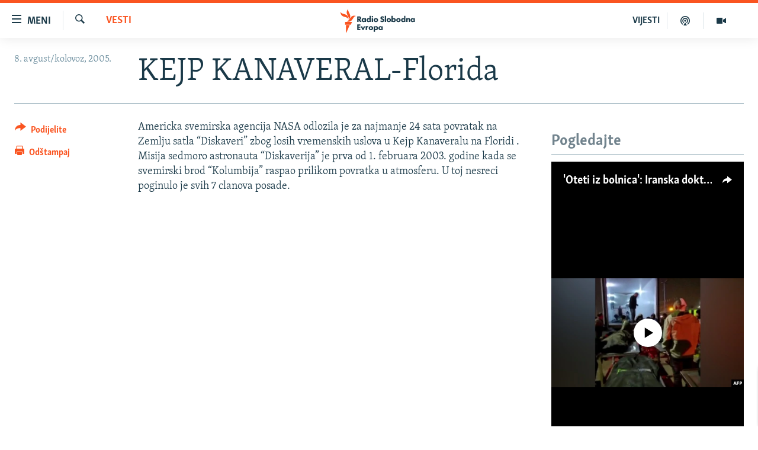

--- FILE ---
content_type: text/html; charset=utf-8
request_url: https://www.slobodnaevropa.org/a/854793.html
body_size: 14114
content:

<!DOCTYPE html>
<html lang="sh" dir="ltr" class="no-js">
<head>
<link href="/Content/responsive/RFE/sh-SH/RFE-sh-SH.css?&amp;av=0.0.0.0&amp;cb=370" rel="stylesheet"/>
<script src="https://tags.slobodnaevropa.org/rferl-pangea/prod/utag.sync.js"></script> <script type='text/javascript' src='https://www.youtube.com/iframe_api' async></script>
<link rel="manifest" href="/manifest.json">
<script type="text/javascript">
//a general 'js' detection, must be on top level in <head>, due to CSS performance
document.documentElement.className = "js";
var cacheBuster = "370";
var appBaseUrl = "/";
var imgEnhancerBreakpoints = [0, 144, 256, 408, 650, 1023, 1597];
var isLoggingEnabled = false;
var isPreviewPage = false;
var isLivePreviewPage = false;
if (!isPreviewPage) {
window.RFE = window.RFE || {};
window.RFE.cacheEnabledByParam = window.location.href.indexOf('nocache=1') === -1;
const url = new URL(window.location.href);
const params = new URLSearchParams(url.search);
// Remove the 'nocache' parameter
params.delete('nocache');
// Update the URL without the 'nocache' parameter
url.search = params.toString();
window.history.replaceState(null, '', url.toString());
} else {
window.addEventListener('load', function() {
const links = window.document.links;
for (let i = 0; i < links.length; i++) {
links[i].href = '#';
links[i].target = '_self';
}
})
}
var pwaEnabled = true;
var swCacheDisabled;
</script>
<meta charset="utf-8" />
<title>KEJP KANAVERAL-Florida</title>
<meta name="description" content="Americka svemirska agencija NASA odlozila je za najmanje 24 sata povratak na Zemlju satla “Diskaveri” zbog losih vremenskih uslova u Kejp Kanaveralu na Floridi" />
<meta name="keywords" content="Vesti" />
<meta name="viewport" content="width=device-width, initial-scale=1.0" />
<meta http-equiv="X-UA-Compatible" content="IE=edge" />
<meta name="robots" content="max-image-preview:large"><meta property="fb:pages" content="196390633882" />
<link href="https://www.slobodnaevropa.org/a/854793.html" rel="canonical" />
<meta name="apple-mobile-web-app-title" content="RSE" />
<meta name="apple-mobile-web-app-status-bar-style" content="black" />
<meta name="apple-itunes-app" content="app-id=475986784, app-argument=//854793.ltr" />
<meta content="KEJP KANAVERAL-Florida" property="og:title" />
<meta content="Americka svemirska agencija NASA odlozila je za najmanje 24 sata povratak na Zemlju satla “Diskaveri” zbog losih vremenskih uslova u Kejp Kanaveralu na Floridi" property="og:description" />
<meta content="article" property="og:type" />
<meta content="https://www.slobodnaevropa.org/a/854793.html" property="og:url" />
<meta content="Radio Slobodna Evropa" property="og:site_name" />
<meta content="https://www.facebook.com/RSE.Balkan" property="article:publisher" />
<meta content="https://www.slobodnaevropa.org/Content/responsive/RFE/sh-SH/img/top_logo_news.png" property="og:image" />
<meta content="1200" property="og:image:width" />
<meta content="675" property="og:image:height" />
<meta content="logotip stranice" property="og:image:alt" />
<meta content="821983274600050" property="fb:app_id" />
<meta content="summary_large_image" name="twitter:card" />
<meta content="@RSE_Balkan" name="twitter:site" />
<meta content="https://www.slobodnaevropa.org/Content/responsive/RFE/sh-SH/img/top_logo_news.png" name="twitter:image" />
<meta content="KEJP KANAVERAL-Florida" name="twitter:title" />
<meta content="Americka svemirska agencija NASA odlozila je za najmanje 24 sata povratak na Zemlju satla “Diskaveri” zbog losih vremenskih uslova u Kejp Kanaveralu na Floridi" name="twitter:description" />
<link rel="amphtml" href="https://www.slobodnaevropa.org/amp/854793.html" />
<script type="application/ld+json">{"articleSection":"Vesti","isAccessibleForFree":true,"headline":"KEJP KANAVERAL-Florida","inLanguage":"sh-SH","keywords":"Vesti","author":{"@type":"Person","name":"Radio Slobodna Evropa"},"datePublished":"2005-08-08 17:03:39Z","dateModified":"2007-12-13 11:36:20Z","publisher":{"logo":{"width":512,"height":220,"@type":"ImageObject","url":"https://www.slobodnaevropa.org/Content/responsive/RFE/sh-SH/img/logo.png"},"@type":"NewsMediaOrganization","url":"https://www.slobodnaevropa.org","sameAs":["https://facebook.com/pages/Slobodna-Evropa-Balkanski-Servis/196390633882?_rdr","https://twitter.com/RSE_Balkan","https://www.youtube.com/user/RadioSlobodnaEvropa","https://www.instagram.com/radioslobodnaevropa/"],"name":"Radio Slobodna Evropa","alternateName":""},"@context":"https://schema.org","@type":"NewsArticle","mainEntityOfPage":"https://www.slobodnaevropa.org/a/854793.html","url":"https://www.slobodnaevropa.org/a/854793.html","description":"Americka svemirska agencija NASA odlozila je za najmanje 24 sata povratak na Zemlju satla “Diskaveri” zbog losih vremenskih uslova u Kejp Kanaveralu na Floridi","image":{"width":1080,"height":608,"@type":"ImageObject","url":"https://gdb.rferl.org/00000000-0000-0000-0000-000000000000_w1080_h608.gif"},"name":"KEJP KANAVERAL-Florida"}</script>
<script src="/Scripts/responsive/infographics.b?v=dVbZ-Cza7s4UoO3BqYSZdbxQZVF4BOLP5EfYDs4kqEo1&amp;av=0.0.0.0&amp;cb=370"></script>
<script src="/Scripts/responsive/loader.b?v=Q26XNwrL6vJYKjqFQRDnx01Lk2pi1mRsuLEaVKMsvpA1&amp;av=0.0.0.0&amp;cb=370"></script>
<link rel="icon" type="image/svg+xml" href="/Content/responsive/RFE/img/webApp/favicon.svg" />
<link rel="alternate icon" href="/Content/responsive/RFE/img/webApp/favicon.ico" />
<link rel="mask-icon" color="#ea6903" href="/Content/responsive/RFE/img/webApp/favicon_safari.svg" />
<link rel="apple-touch-icon" sizes="152x152" href="/Content/responsive/RFE/img/webApp/ico-152x152.png" />
<link rel="apple-touch-icon" sizes="144x144" href="/Content/responsive/RFE/img/webApp/ico-144x144.png" />
<link rel="apple-touch-icon" sizes="114x114" href="/Content/responsive/RFE/img/webApp/ico-114x114.png" />
<link rel="apple-touch-icon" sizes="72x72" href="/Content/responsive/RFE/img/webApp/ico-72x72.png" />
<link rel="apple-touch-icon-precomposed" href="/Content/responsive/RFE/img/webApp/ico-57x57.png" />
<link rel="icon" sizes="192x192" href="/Content/responsive/RFE/img/webApp/ico-192x192.png" />
<link rel="icon" sizes="128x128" href="/Content/responsive/RFE/img/webApp/ico-128x128.png" />
<meta name="msapplication-TileColor" content="#ffffff" />
<meta name="msapplication-TileImage" content="/Content/responsive/RFE/img/webApp/ico-144x144.png" />
<link rel="preload" href="/Content/responsive/fonts/Skolar-Lt_Latin_v2.woff" type="font/woff" as="font" crossorigin="anonymous" />
<link rel="alternate" type="application/rss+xml" title="RFE/RL - Top Stories [RSS]" href="/api/" />
<link rel="sitemap" type="application/rss+xml" href="/sitemap.xml" />
</head>
<body class=" nav-no-loaded cc_theme pg-article print-lay-article js-category-to-nav nojs-images ">
<script type="text/javascript" >
var analyticsData = {url:"https://www.slobodnaevropa.org/a/854793.html",property_id:"430",article_uid:"854793",page_title:"KEJP KANAVERAL-Florida",page_type:"article",content_type:"article",subcontent_type:"article",last_modified:"2007-12-13 11:36:20Z",pub_datetime:"2005-08-08 17:03:39Z",pub_year:"2005",pub_month:"08",pub_day:"08",pub_hour:"17",pub_weekday:"Monday",section:"vesti",english_section:"news",byline:"",categories:"news",domain:"www.slobodnaevropa.org",language:"Serbo-Croatian",language_service:"RFERL Balkans Regional",platform:"web",copied:"no",copied_article:"",copied_title:"",runs_js:"Yes",cms_release:"8.44.0.0.370",enviro_type:"prod",slug:"",entity:"RFE",short_language_service:"SER",platform_short:"W",page_name:"KEJP KANAVERAL-Florida"};
</script>
<noscript><iframe src="https://www.googletagmanager.com/ns.html?id=GTM-WXZBPZ" height="0" width="0" style="display:none;visibility:hidden"></iframe></noscript><script type="text/javascript" data-cookiecategory="analytics">
var gtmEventObject = Object.assign({}, analyticsData, {event: 'page_meta_ready'});window.dataLayer = window.dataLayer || [];window.dataLayer.push(gtmEventObject);
if (top.location === self.location) { //if not inside of an IFrame
var renderGtm = "true";
if (renderGtm === "true") {
(function(w,d,s,l,i){w[l]=w[l]||[];w[l].push({'gtm.start':new Date().getTime(),event:'gtm.js'});var f=d.getElementsByTagName(s)[0],j=d.createElement(s),dl=l!='dataLayer'?'&l='+l:'';j.async=true;j.src='//www.googletagmanager.com/gtm.js?id='+i+dl;f.parentNode.insertBefore(j,f);})(window,document,'script','dataLayer','GTM-WXZBPZ');
}
}
</script>
<!--Analytics tag js version start-->
<script type="text/javascript" data-cookiecategory="analytics">
var utag_data = Object.assign({}, analyticsData, {});
if(typeof(TealiumTagFrom)==='function' && typeof(TealiumTagSearchKeyword)==='function') {
var utag_from=TealiumTagFrom();var utag_searchKeyword=TealiumTagSearchKeyword();
if(utag_searchKeyword!=null && utag_searchKeyword!=='' && utag_data["search_keyword"]==null) utag_data["search_keyword"]=utag_searchKeyword;if(utag_from!=null && utag_from!=='') utag_data["from"]=TealiumTagFrom();}
if(window.top!== window.self&&utag_data.page_type==="snippet"){utag_data.page_type = 'iframe';}
try{if(window.top!==window.self&&window.self.location.hostname===window.top.location.hostname){utag_data.platform = 'self-embed';utag_data.platform_short = 'se';}}catch(e){if(window.top!==window.self&&window.self.location.search.includes("platformType=self-embed")){utag_data.platform = 'cross-promo';utag_data.platform_short = 'cp';}}
(function(a,b,c,d){ a="https://tags.slobodnaevropa.org/rferl-pangea/prod/utag.js"; b=document;c="script";d=b.createElement(c);d.src=a;d.type="text/java"+c;d.async=true; a=b.getElementsByTagName(c)[0];a.parentNode.insertBefore(d,a); })();
</script>
<!--Analytics tag js version end-->
<!-- Analytics tag management NoScript -->
<noscript>
<img style="position: absolute; border: none;" src="https://ssc.slobodnaevropa.org/b/ss/bbgprod,bbgentityrferl/1/G.4--NS/1943341259?pageName=rfe%3aser%3aw%3aarticle%3akejp%20kanaveral-florida&amp;c6=kejp%20kanaveral-florida&amp;v36=8.44.0.0.370&amp;v6=D=c6&amp;g=https%3a%2f%2fwww.slobodnaevropa.org%2fa%2f854793.html&amp;c1=D=g&amp;v1=D=g&amp;events=event1,event52&amp;c16=rferl%20balkans%20regional&amp;v16=D=c16&amp;c5=news&amp;v5=D=c5&amp;ch=vesti&amp;c15=serbo-croatian&amp;v15=D=c15&amp;c4=article&amp;v4=D=c4&amp;c14=854793&amp;v14=D=c14&amp;v20=no&amp;c17=web&amp;v17=D=c17&amp;mcorgid=518abc7455e462b97f000101%40adobeorg&amp;server=www.slobodnaevropa.org&amp;pageType=D=c4&amp;ns=bbg&amp;v29=D=server&amp;v25=rfe&amp;v30=430&amp;v105=D=User-Agent " alt="analytics" width="1" height="1" /></noscript>
<!-- End of Analytics tag management NoScript -->
<!--*** Accessibility links - For ScreenReaders only ***-->
<section>
<div class="sr-only">
<h2>Dostupni linkovi</h2>
<ul>
<li><a href="#content" data-disable-smooth-scroll="1">Pređite na glavni sadržaj</a></li>
<li><a href="#navigation" data-disable-smooth-scroll="1">Pređite na glavnu navigaciju</a></li>
<li><a href="#txtHeaderSearch" data-disable-smooth-scroll="1">Pređite na pretragu</a></li>
</ul>
</div>
</section>
<div dir="ltr">
<div id="page">
<aside>
<div class="c-lightbox overlay-modal">
<div class="c-lightbox__intro">
<h2 class="c-lightbox__intro-title"></h2>
<button class="btn btn--rounded c-lightbox__btn c-lightbox__intro-next" title="Naredni">
<span class="ico ico--rounded ico-chevron-forward"></span>
<span class="sr-only">Naredni</span>
</button>
</div>
<div class="c-lightbox__nav">
<button class="btn btn--rounded c-lightbox__btn c-lightbox__btn--close" title="Zatvorite">
<span class="ico ico--rounded ico-close"></span>
<span class="sr-only">Zatvorite</span>
</button>
<button class="btn btn--rounded c-lightbox__btn c-lightbox__btn--prev" title="Prethodni">
<span class="ico ico--rounded ico-chevron-backward"></span>
<span class="sr-only">Prethodni</span>
</button>
<button class="btn btn--rounded c-lightbox__btn c-lightbox__btn--next" title="Naredni">
<span class="ico ico--rounded ico-chevron-forward"></span>
<span class="sr-only">Naredni</span>
</button>
</div>
<div class="c-lightbox__content-wrap">
<figure class="c-lightbox__content">
<span class="c-spinner c-spinner--lightbox">
<img src="/Content/responsive/img/player-spinner.png"
alt="molimo pričekajte"
title="molimo pričekajte" />
</span>
<div class="c-lightbox__img">
<div class="thumb">
<img src="" alt="" />
</div>
</div>
<figcaption>
<div class="c-lightbox__info c-lightbox__info--foot">
<span class="c-lightbox__counter"></span>
<span class="caption c-lightbox__caption"></span>
</div>
</figcaption>
</figure>
</div>
<div class="hidden">
<div class="content-advisory__box content-advisory__box--lightbox">
<span class="content-advisory__box-text">Ova slika sadrži osjetljivi sadržaj koji neki ljudi mogu smatrati uvredljivim ili uznemiravajućim.</span>
<button class="btn btn--transparent content-advisory__box-btn m-t-md" value="text" type="button">
<span class="btn__text">
Kliknite za otkrivanje
</span>
</button>
</div>
</div>
</div>
<div class="print-dialogue">
<div class="container">
<h3 class="print-dialogue__title section-head">Opcije štampanja:</h3>
<div class="print-dialogue__opts">
<ul class="print-dialogue__opt-group">
<li class="form__group form__group--checkbox">
<input class="form__check " id="checkboxImages" name="checkboxImages" type="checkbox" checked="checked" />
<label for="checkboxImages" class="form__label m-t-md">Slike</label>
</li>
<li class="form__group form__group--checkbox">
<input class="form__check " id="checkboxMultimedia" name="checkboxMultimedia" type="checkbox" checked="checked" />
<label for="checkboxMultimedia" class="form__label m-t-md">Multimedija</label>
</li>
</ul>
<ul class="print-dialogue__opt-group">
<li class="form__group form__group--checkbox">
<input class="form__check " id="checkboxEmbedded" name="checkboxEmbedded" type="checkbox" checked="checked" />
<label for="checkboxEmbedded" class="form__label m-t-md">Ugrađeni sadržaj</label>
</li>
<li class="hidden">
<input class="form__check " id="checkboxComments" name="checkboxComments" type="checkbox" />
<label for="checkboxComments" class="form__label m-t-md">Komentari</label>
</li>
</ul>
</div>
<div class="print-dialogue__buttons">
<button class="btn btn--secondary close-button" type="button" title="Poništi">
<span class="btn__text ">Poništi</span>
</button>
<button class="btn btn-cust-print m-l-sm" type="button" title="Odštampaj">
<span class="btn__text ">Odštampaj</span>
</button>
</div>
</div>
</div>
<div class="ctc-message pos-fix">
<div class="ctc-message__inner">Link has been copied to clipboard</div>
</div>
</aside>
<div class="hdr-20 hdr-20--big">
<div class="hdr-20__inner">
<div class="hdr-20__max pos-rel">
<div class="hdr-20__side hdr-20__side--primary d-flex">
<label data-for="main-menu-ctrl" data-switcher-trigger="true" data-switch-target="main-menu-ctrl" class="burger hdr-trigger pos-rel trans-trigger" data-trans-evt="click" data-trans-id="menu">
<span class="ico ico-close hdr-trigger__ico hdr-trigger__ico--close burger__ico burger__ico--close"></span>
<span class="ico ico-menu hdr-trigger__ico hdr-trigger__ico--open burger__ico burger__ico--open"></span>
<span class="burger__label">Meni</span>
</label>
<div class="menu-pnl pos-fix trans-target" data-switch-target="main-menu-ctrl" data-trans-id="menu">
<div class="menu-pnl__inner">
<nav class="main-nav menu-pnl__item menu-pnl__item--first">
<ul class="main-nav__list accordeon" data-analytics-tales="false" data-promo-name="link" data-location-name="nav,secnav">
<li class="main-nav__item">
<a class="main-nav__item-name main-nav__item-name--link" href="https://www.slobodnaevropa.org/vijesti-vesti" title="Vijesti" >Vijesti</a>
</li>
<li class="main-nav__item">
<a class="main-nav__item-name main-nav__item-name--link" href="/bosna-hercegovina-bih-vijesti" title="Bosna i Hercegovina" data-item-name="bosnia-herzegovina-radio-slobodna-evropa" >Bosna i Hercegovina</a>
</li>
<li class="main-nav__item">
<a class="main-nav__item-name main-nav__item-name--link" href="/srbija" title="Srbija" data-item-name="serbia-rse" >Srbija</a>
</li>
<li class="main-nav__item">
<a class="main-nav__item-name main-nav__item-name--link" href="/kosovo" title="Kosovo" data-item-name="sekcija-kosovo" >Kosovo</a>
</li>
<li class="main-nav__item">
<a class="main-nav__item-name main-nav__item-name--link" href="/sjeverna-makedonija" title="Sjeverna Makedonija" data-item-name="north-macedonia" >Sjeverna Makedonija</a>
</li>
<li class="main-nav__item">
<a class="main-nav__item-name main-nav__item-name--link" href="/crna-gora" title="Crna Gora" data-item-name="montenegro" >Crna Gora</a>
</li>
<li class="main-nav__item accordeon__item" data-switch-target="menu-item-3058">
<label class="main-nav__item-name main-nav__item-name--label accordeon__control-label" data-switcher-trigger="true" data-for="menu-item-3058">
Vizuelno
<span class="ico ico-chevron-down main-nav__chev"></span>
</label>
<div class="main-nav__sub-list">
<a class="main-nav__item-name main-nav__item-name--link main-nav__item-name--sub" href="/video" title="Video" data-item-name="video" >Video</a>
<a class="main-nav__item-name main-nav__item-name--link main-nav__item-name--sub" href="/fotogalerije" title="Fotogalerije" data-item-name="photo-galleries" >Fotogalerije</a>
<a class="main-nav__item-name main-nav__item-name--link main-nav__item-name--sub" href="/infografike-multimedija" title="Infografike" data-item-name="infographics" >Infografike</a>
</div>
</li>
<li class="main-nav__item">
<a class="main-nav__item-name main-nav__item-name--link" href="/podkasti" title="Podcasti" data-item-name="podcasts" >Podcasti</a>
</li>
<li class="main-nav__item">
<a class="main-nav__item-name main-nav__item-name--link" href="/z/22613" title="Rat u Ukrajini" data-item-name="ukraine-war" >Rat u Ukrajini</a>
</li>
<li class="main-nav__item">
<a class="main-nav__item-name main-nav__item-name--link" href="https://www.slobodnaevropa.org/kinanabalkanu" title="Kina na Balkanu" >Kina na Balkanu</a>
</li>
<li class="main-nav__item">
<a class="main-nav__item-name main-nav__item-name--link" href="/rse-svijet-svet" title="RSE priče iz svijeta" data-item-name="From RFE world" >RSE priče iz svijeta</a>
</li>
<li class="main-nav__item">
<a class="main-nav__item-name main-nav__item-name--link" href="/ispricaj-mi" title="Ispričaj mi" data-item-name="talk to me in bosnian " >Ispričaj mi</a>
</li>
<li class="main-nav__item">
<a class="main-nav__item-name main-nav__item-name--link" href="/dnevnoRSE" title="Dnevno@RSE" data-item-name="daily-rfe" >Dnevno@RSE</a>
</li>
<li class="main-nav__item accordeon__item" data-switch-target="menu-item-2940">
<label class="main-nav__item-name main-nav__item-name--label accordeon__control-label" data-switcher-trigger="true" data-for="menu-item-2940">
Specijali RSE
<span class="ico ico-chevron-down main-nav__chev"></span>
</label>
<div class="main-nav__sub-list">
<a class="main-nav__item-name main-nav__item-name--link main-nav__item-name--sub" href="/p/9891.html" title="Novinari RSE u zatvoru" data-item-name="rfe-journalists-prisoned" >Novinari RSE u zatvoru</a>
<a class="main-nav__item-name main-nav__item-name--link main-nav__item-name--sub" href="/z/20074" title="Post Scriptum" data-item-name="post-scriptum" >Post Scriptum</a>
<a class="main-nav__item-name main-nav__item-name--link main-nav__item-name--sub" href="https://www.slobodnaevropa.org/p/7633.html" title="Genocid u Srebrenici" target="_blank" rel="noopener">Genocid u Srebrenici</a>
<a class="main-nav__item-name main-nav__item-name--link main-nav__item-name--sub" href="/z/22503" title="Više od naslova" data-item-name="behind-the-headlines" >Više od naslova</a>
<a class="main-nav__item-name main-nav__item-name--link main-nav__item-name--sub" href="https://www.slobodnaevropa.org/a/mjesto-za-sjecanje-covid-balkan/31283890.html" title="Mjesto za sjećanje" >Mjesto za sjećanje</a>
<a class="main-nav__item-name main-nav__item-name--link main-nav__item-name--sub" href="/p/8294.html" title="Moja Evropa" data-item-name="my-europe-" >Moja Evropa</a>
<a class="main-nav__item-name main-nav__item-name--link main-nav__item-name--sub" href="/p/8619.html" title="Tri decenije od rata u BiH" data-item-name="bosnia-30-years-later" >Tri decenije od rata u BiH</a>
<a class="main-nav__item-name main-nav__item-name--link main-nav__item-name--sub" href="https://www.slobodnaevropa.org/a/29029986.html?utm_source=South-Slavic&amp;utm_medium=banner&amp;utm_campaign=Dianina-Lista-1c-(GR-972)#chapter-0" title="Jasenovac, sjećanje s rizikom" target="_blank" rel="noopener">Jasenovac, sjećanje s rizikom</a>
<a class="main-nav__item-name main-nav__item-name--link main-nav__item-name--sub" href="https://www.slobodnaevropa.org/a/dejtonski-sporazum-bih/30284282.html" title="Sve karte Dejtona" target="_blank" rel="noopener">Sve karte Dejtona</a>
<a class="main-nav__item-name main-nav__item-name--link main-nav__item-name--sub" href="https://www.slobodnaevropa.org/p/6865.html?utm_source=South-Slavic&amp;utm_medium=banner&amp;utm_campaign=100-years-of-Yugoslavia-1c" title="Nastanak i raspad Jugoslavije" target="_blank" rel="noopener">Nastanak i raspad Jugoslavije</a>
</div>
</li>
</ul>
</nav>
<div class="menu-pnl__item menu-pnl__item--social">
<h5 class="menu-pnl__sub-head">Pratite nas</h5>
<a href="https://facebook.com/pages/Slobodna-Evropa-Balkanski-Servis/196390633882?_rdr" title="Pratite nas na Facebooku" data-analytics-text="follow_on_facebook" class="btn btn--rounded btn--social-inverted menu-pnl__btn js-social-btn btn-facebook" target="_blank" rel="noopener">
<span class="ico ico-facebook-alt ico--rounded"></span>
</a>
<a href="https://twitter.com/RSE_Balkan" title="Pratite nas na Twitteru" data-analytics-text="follow_on_twitter" class="btn btn--rounded btn--social-inverted menu-pnl__btn js-social-btn btn-twitter" target="_blank" rel="noopener">
<span class="ico ico-twitter ico--rounded"></span>
</a>
<a href="https://www.youtube.com/user/RadioSlobodnaEvropa" title="Pratite nas na YouTubeu" data-analytics-text="follow_on_youtube" class="btn btn--rounded btn--social-inverted menu-pnl__btn js-social-btn btn-youtube" target="_blank" rel="noopener">
<span class="ico ico-youtube ico--rounded"></span>
</a>
<a href="https://www.instagram.com/radioslobodnaevropa/" title="Pratite nas na Instagramu" data-analytics-text="follow_on_instagram" class="btn btn--rounded btn--social-inverted menu-pnl__btn js-social-btn btn-instagram" target="_blank" rel="noopener">
<span class="ico ico-instagram ico--rounded"></span>
</a>
</div>
<div class="menu-pnl__item">
<a href="/navigation/allsites" class="menu-pnl__item-link">
<span class="ico ico-languages "></span>
Sve RFE/RL stranice
</a>
</div>
</div>
</div>
<label data-for="top-search-ctrl" data-switcher-trigger="true" data-switch-target="top-search-ctrl" class="top-srch-trigger hdr-trigger">
<span class="ico ico-close hdr-trigger__ico hdr-trigger__ico--close top-srch-trigger__ico top-srch-trigger__ico--close"></span>
<span class="ico ico-search hdr-trigger__ico hdr-trigger__ico--open top-srch-trigger__ico top-srch-trigger__ico--open"></span>
</label>
<div class="srch-top srch-top--in-header" data-switch-target="top-search-ctrl">
<div class="container">
<form action="/s" class="srch-top__form srch-top__form--in-header" id="form-topSearchHeader" method="get" role="search"><label for="txtHeaderSearch" class="sr-only">Pretraživač</label>
<input type="text" id="txtHeaderSearch" name="k" placeholder="pretražite tekst..." accesskey="s" value="" class="srch-top__input analyticstag-event" onkeydown="if (event.keyCode === 13) { FireAnalyticsTagEventOnSearch('search', $dom.get('#txtHeaderSearch')[0].value) }" />
<button title="Pretraživač" type="submit" class="btn btn--top-srch analyticstag-event" onclick="FireAnalyticsTagEventOnSearch('search', $dom.get('#txtHeaderSearch')[0].value) ">
<span class="ico ico-search"></span>
</button></form>
</div>
</div>
<a href="/" class="main-logo-link">
<img src="/Content/responsive/RFE/sh-SH/img/logo-compact.svg" class="main-logo main-logo--comp" alt="logotip stranice">
<img src="/Content/responsive/RFE/sh-SH/img/logo.svg" class="main-logo main-logo--big" alt="logotip stranice">
</a>
</div>
<div class="hdr-20__side hdr-20__side--secondary d-flex">
<a href="/video" title="Video" class="hdr-20__secondary-item" data-item-name="video">
<span class="ico ico-video hdr-20__secondary-icon"></span>
</a>
<a href="/podkasti" title="Podcast" class="hdr-20__secondary-item" data-item-name="podcast">
<span class="ico ico-podcast hdr-20__secondary-icon"></span>
</a>
<a href="/z/500" title="VIJESTI" class="hdr-20__secondary-item hdr-20__secondary-item--lang" data-item-name="satellite">
VIJESTI
</a>
<a href="/s" title="Pretraživač" class="hdr-20__secondary-item hdr-20__secondary-item--search" data-item-name="search">
<span class="ico ico-search hdr-20__secondary-icon hdr-20__secondary-icon--search"></span>
</a>
<div class="srch-bottom">
<form action="/s" class="srch-bottom__form d-flex" id="form-bottomSearch" method="get" role="search"><label for="txtSearch" class="sr-only">Pretraživač</label>
<input type="search" id="txtSearch" name="k" placeholder="pretražite tekst..." accesskey="s" value="" class="srch-bottom__input analyticstag-event" onkeydown="if (event.keyCode === 13) { FireAnalyticsTagEventOnSearch('search', $dom.get('#txtSearch')[0].value) }" />
<button title="Pretraživač" type="submit" class="btn btn--bottom-srch analyticstag-event" onclick="FireAnalyticsTagEventOnSearch('search', $dom.get('#txtSearch')[0].value) ">
<span class="ico ico-search"></span>
</button></form>
</div>
</div>
<img src="/Content/responsive/RFE/sh-SH/img/logo-print.gif" class="logo-print" alt="logotip stranice">
<img src="/Content/responsive/RFE/sh-SH/img/logo-print_color.png" class="logo-print logo-print--color" alt="logotip stranice">
</div>
</div>
</div>
<script>
if (document.body.className.indexOf('pg-home') > -1) {
var nav2In = document.querySelector('.hdr-20__inner');
var nav2Sec = document.querySelector('.hdr-20__side--secondary');
var secStyle = window.getComputedStyle(nav2Sec);
if (nav2In && window.pageYOffset < 150 && secStyle['position'] !== 'fixed') {
nav2In.classList.add('hdr-20__inner--big')
}
}
</script>
<div class="c-hlights c-hlights--breaking c-hlights--no-item" data-hlight-display="mobile,desktop">
<div class="c-hlights__wrap container p-0">
<div class="c-hlights__nav">
<a role="button" href="#" title="Prethodni">
<span class="ico ico-chevron-backward m-0"></span>
<span class="sr-only">Prethodni</span>
</a>
<a role="button" href="#" title="Naredni">
<span class="ico ico-chevron-forward m-0"></span>
<span class="sr-only">Naredni</span>
</a>
</div>
<span class="c-hlights__label">
<span class="">Vanredno</span>
<span class="switcher-trigger">
<label data-for="more-less-1" data-switcher-trigger="true" class="switcher-trigger__label switcher-trigger__label--more p-b-0" title="Više sadržaja">
<span class="ico ico-chevron-down"></span>
</label>
<label data-for="more-less-1" data-switcher-trigger="true" class="switcher-trigger__label switcher-trigger__label--less p-b-0" title="Prikaži manje">
<span class="ico ico-chevron-up"></span>
</label>
</span>
</span>
<ul class="c-hlights__items switcher-target" data-switch-target="more-less-1">
</ul>
</div>
</div> <div id="content">
<main class="container">
<div class="hdr-container">
<div class="row">
<div class="col-category col-xs-12 col-md-2 pull-left"> <div class="category js-category">
<a class="" href="/z/500">Vesti</a> </div>
</div><div class="col-title col-xs-12 col-md-10 pull-right"> <h1 class="title pg-title">
KEJP KANAVERAL-Florida
</h1>
</div><div class="col-publishing-details col-xs-12 col-sm-12 col-md-2 pull-left"> <div class="publishing-details ">
<div class="published">
<span class="date" >
<time pubdate="pubdate" datetime="2005-08-08T19:03:39+01:00">
8. avgust/kolovoz, 2005.
</time>
</span>
</div>
</div>
</div><div class="col-lg-12 separator"> <div class="separator">
<hr class="title-line" />
</div>
</div>
</div>
</div>
<div class="body-container">
<div class="row">
<div class="col-xs-12 col-md-2 pull-left article-share">
<div class="share--box">
<div class="sticky-share-container" style="display:none">
<div class="container">
<a href="https://www.slobodnaevropa.org" id="logo-sticky-share">&nbsp;</a>
<div class="pg-title pg-title--sticky-share">
KEJP KANAVERAL-Florida
</div>
<div class="sticked-nav-actions">
<!--This part is for sticky navigation display-->
<p class="buttons link-content-sharing p-0 ">
<button class="btn btn--link btn-content-sharing p-t-0 " id="btnContentSharing" value="text" role="Button" type="" title="Uključi više opcije dijeljenja">
<span class="ico ico-share ico--l"></span>
<span class="btn__text ">
Podijelite
</span>
</button>
</p>
<aside class="content-sharing js-content-sharing js-content-sharing--apply-sticky content-sharing--sticky"
role="complementary"
data-share-url="https://www.slobodnaevropa.org/a/854793.html" data-share-title="KEJP KANAVERAL-Florida" data-share-text="Americka svemirska agencija NASA odlozila je za najmanje 24 sata povratak na Zemlju satla “Diskaveri” zbog losih vremenskih uslova u Kejp Kanaveralu na Floridi">
<div class="content-sharing__popover">
<h6 class="content-sharing__title">Podijelite</h6>
<button href="#close" id="btnCloseSharing" class="btn btn--text-like content-sharing__close-btn">
<span class="ico ico-close ico--l"></span>
</button>
<ul class="content-sharing__list">
<li class="content-sharing__item">
<div class="ctc ">
<input type="text" class="ctc__input" readonly="readonly">
<a href="" js-href="https://www.slobodnaevropa.org/a/854793.html" class="content-sharing__link ctc__button">
<span class="ico ico-copy-link ico--rounded ico--s"></span>
<span class="content-sharing__link-text">Kopiraj link</span>
</a>
</div>
</li>
<li class="content-sharing__item">
<a href="https://facebook.com/sharer.php?u=https%3a%2f%2fwww.slobodnaevropa.org%2fa%2f854793.html"
data-analytics-text="share_on_facebook"
title="Facebook" target="_blank"
class="content-sharing__link js-social-btn">
<span class="ico ico-facebook ico--rounded ico--s"></span>
<span class="content-sharing__link-text">Facebook</span>
</a>
</li>
<li class="content-sharing__item visible-xs-inline-block visible-sm-inline-block">
<a href="viber://forward?text=https%3a%2f%2fwww.slobodnaevropa.org%2fa%2f854793.html"
data-analytics-text="share_on_viber"
title="Viber" target="_blank"
class="content-sharing__link js-social-btn">
<span class="ico ico-viber ico--rounded ico--s"></span>
<span class="content-sharing__link-text">Viber</span>
</a>
</li>
<li class="content-sharing__item">
<a href="https://twitter.com/share?url=https%3a%2f%2fwww.slobodnaevropa.org%2fa%2f854793.html&amp;text=KEJP+KANAVERAL-Florida"
data-analytics-text="share_on_twitter"
title="X (Twitter)" target="_blank"
class="content-sharing__link js-social-btn">
<span class="ico ico-twitter ico--rounded ico--s"></span>
<span class="content-sharing__link-text">X (Twitter)</span>
</a>
</li>
<li class="content-sharing__item">
<a href="mailto:?body=https%3a%2f%2fwww.slobodnaevropa.org%2fa%2f854793.html&amp;subject=KEJP KANAVERAL-Florida"
title="Email"
class="content-sharing__link ">
<span class="ico ico-email ico--rounded ico--s"></span>
<span class="content-sharing__link-text">Email</span>
</a>
</li>
</ul>
</div>
</aside>
</div>
</div>
</div>
<div class="links">
<p class="buttons link-content-sharing p-0 ">
<button class="btn btn--link btn-content-sharing p-t-0 " id="btnContentSharing" value="text" role="Button" type="" title="Uključi više opcije dijeljenja">
<span class="ico ico-share ico--l"></span>
<span class="btn__text ">
Podijelite
</span>
</button>
</p>
<aside class="content-sharing js-content-sharing " role="complementary"
data-share-url="https://www.slobodnaevropa.org/a/854793.html" data-share-title="KEJP KANAVERAL-Florida" data-share-text="Americka svemirska agencija NASA odlozila je za najmanje 24 sata povratak na Zemlju satla “Diskaveri” zbog losih vremenskih uslova u Kejp Kanaveralu na Floridi">
<div class="content-sharing__popover">
<h6 class="content-sharing__title">Podijelite</h6>
<button href="#close" id="btnCloseSharing" class="btn btn--text-like content-sharing__close-btn">
<span class="ico ico-close ico--l"></span>
</button>
<ul class="content-sharing__list">
<li class="content-sharing__item">
<div class="ctc ">
<input type="text" class="ctc__input" readonly="readonly">
<a href="" js-href="https://www.slobodnaevropa.org/a/854793.html" class="content-sharing__link ctc__button">
<span class="ico ico-copy-link ico--rounded ico--l"></span>
<span class="content-sharing__link-text">Kopiraj link</span>
</a>
</div>
</li>
<li class="content-sharing__item">
<a href="https://facebook.com/sharer.php?u=https%3a%2f%2fwww.slobodnaevropa.org%2fa%2f854793.html"
data-analytics-text="share_on_facebook"
title="Facebook" target="_blank"
class="content-sharing__link js-social-btn">
<span class="ico ico-facebook ico--rounded ico--l"></span>
<span class="content-sharing__link-text">Facebook</span>
</a>
</li>
<li class="content-sharing__item visible-xs-inline-block visible-sm-inline-block">
<a href="viber://forward?text=https%3a%2f%2fwww.slobodnaevropa.org%2fa%2f854793.html"
data-analytics-text="share_on_viber"
title="Viber" target="_blank"
class="content-sharing__link js-social-btn">
<span class="ico ico-viber ico--rounded ico--l"></span>
<span class="content-sharing__link-text">Viber</span>
</a>
</li>
<li class="content-sharing__item">
<a href="https://twitter.com/share?url=https%3a%2f%2fwww.slobodnaevropa.org%2fa%2f854793.html&amp;text=KEJP+KANAVERAL-Florida"
data-analytics-text="share_on_twitter"
title="X (Twitter)" target="_blank"
class="content-sharing__link js-social-btn">
<span class="ico ico-twitter ico--rounded ico--l"></span>
<span class="content-sharing__link-text">X (Twitter)</span>
</a>
</li>
<li class="content-sharing__item">
<a href="mailto:?body=https%3a%2f%2fwww.slobodnaevropa.org%2fa%2f854793.html&amp;subject=KEJP KANAVERAL-Florida"
title="Email"
class="content-sharing__link ">
<span class="ico ico-email ico--rounded ico--l"></span>
<span class="content-sharing__link-text">Email</span>
</a>
</li>
</ul>
</div>
</aside>
<p class="link-print visible-md visible-lg buttons p-0">
<button class="btn btn--link btn-print p-t-0" onclick="if (typeof FireAnalyticsTagEvent === 'function') {FireAnalyticsTagEvent({ on_page_event: 'print_story' });}return false" title="(CTRL+P)">
<span class="ico ico-print"></span>
<span class="btn__text">Odštampaj</span>
</button>
</p>
</div>
</div>
</div>
<div class="col-xs-12 col-sm-12 col-md-10 col-lg-10 pull-right">
<div class="row">
<div class="col-xs-12 col-sm-12 col-md-8 col-lg-8 pull-left bottom-offset content-offset">
<div id="article-content" class="content-floated-wrap fb-quotable">
<div class="wsw">
Americka svemirska agencija NASA odlozila je za najmanje 24 sata povratak na Zemlju satla “Diskaveri” zbog losih vremenskih uslova u Kejp Kanaveralu na Floridi . Misija sedmoro astronauta “Diskaverija” je prva od 1. februara 2003. godine kada se svemirski brod “Kolumbija” raspao prilikom povratka u atmosferu. U toj nesreci poginulo je svih 7 clanova posade.
</div>
</div>
</div>
<div class="col-xs-12 col-sm-12 col-md-4 col-lg-4 pull-left design-top-offset"> <div class="region">
<div class="media-block-wrap" id="wrowblock-6908_21" data-area-id=R1_1>
<h2 class="section-head">
Pogledajte </h2>
<div class="media-block">
<div class="media-pholder media-pholder--video ">
<div class="c-sticky-container" data-poster="https://gdb.rferl.org/f0b244ec-425d-43b0-0342-08de3bed1b27_w250_r1_s.jpg">
<div class="c-sticky-element" data-sp_api="pangea-video" data-persistent data-persistent-browse-out >
<div class="c-mmp c-mmp--enabled c-mmp--loading c-mmp--video c-mmp--standard c-mmp--has-poster c-sticky-element__swipe-el"
data-player_id="" data-title="&#39;Oteti iz bolnica&#39;: Iranska doktorka opisuje brutalnu reakciju vlasti nad demonstrantima" data-hide-title="False"
data-breakpoint_s="320" data-breakpoint_m="640" data-breakpoint_l="992"
data-hlsjs-src="/Scripts/responsive/hls.b"
data-bypass-dash-for-vod="true"
data-bypass-dash-for-live-video="true"
data-bypass-dash-for-live-audio="true"
id="player33652509">
<style>
.c-mmp--embed#player33652509 { aspect-ratio: 202 / 360; }
@media(max-width: 639.9px) {
#player33652509 { aspect-ratio: 202 / 360; }
}
</style>
<div class="c-mmp__poster js-poster c-mmp__poster--video c-mmp__poster--video-vertical c-mmp__poster--video-mobile">
<img src="https://gdb.rferl.org/f0b244ec-425d-43b0-0342-08de3bed1b27_w250_r1_s.jpg" alt="&#39;Oteti iz bolnica&#39;: Iranska doktorka opisuje brutalnu reakciju vlasti nad demonstrantima" title="&#39;Oteti iz bolnica&#39;: Iranska doktorka opisuje brutalnu reakciju vlasti nad demonstrantima" class="c-mmp__poster-image-h" />
<img src="" data-src="https://gdb.rferl.org/f0b244ec-425d-43b0-0342-08de3bed1b27_w100_r6.jpg" alt="&#39;Oteti iz bolnica&#39;: Iranska doktorka opisuje brutalnu reakciju vlasti nad demonstrantima" title="&#39;Oteti iz bolnica&#39;: Iranska doktorka opisuje brutalnu reakciju vlasti nad demonstrantima" class="c-mmp__poster-image-v" />
</div>
<a class="c-mmp__fallback-link" href="https://rfe-video-ns.akamaized.net/pangeavideo/2026/01/3/38/3874deda-2ddb-46af-3223-08de3c92853e_240p.mp4">
<span class="c-mmp__fallback-link-icon">
<span class="ico ico-play"></span>
</span>
</a>
<div class="c-spinner">
<img src="/Content/responsive/img/player-spinner.png" alt="molimo pričekajte" title="molimo pričekajte" />
</div>
<span class="c-mmp__big_play_btn js-btn-play-big">
<span class="ico ico-play"></span>
</span>
<div class="c-mmp__player">
<video src="https://rfe-video-hls-ns.akamaized.net/pangeavideo/2026/01/3/38/3874deda-2ddb-46af-3223-08de3c92853e_master.m3u8" data-fallbacksrc="https://rfe-video-ns.akamaized.net/pangeavideo/2026/01/3/38/3874deda-2ddb-46af-3223-08de3c92853e.mp4" data-fallbacktype="video/mp4" data-type="application/x-mpegURL" data-info="Auto" data-sources="[{&quot;AmpSrc&quot;:&quot;https://rfe-video-ns.akamaized.net/pangeavideo/2026/01/3/38/3874deda-2ddb-46af-3223-08de3c92853e_240p.mp4&quot;,&quot;Src&quot;:&quot;https://rfe-video-ns.akamaized.net/pangeavideo/2026/01/3/38/3874deda-2ddb-46af-3223-08de3c92853e_240p.mp4&quot;,&quot;Type&quot;:&quot;video/mp4&quot;,&quot;DataInfo&quot;:&quot;240p&quot;,&quot;Url&quot;:null,&quot;BlockAutoTo&quot;:null,&quot;BlockAutoFrom&quot;:null},{&quot;AmpSrc&quot;:&quot;https://rfe-video-ns.akamaized.net/pangeavideo/2026/01/3/38/3874deda-2ddb-46af-3223-08de3c92853e.mp4&quot;,&quot;Src&quot;:&quot;https://rfe-video-ns.akamaized.net/pangeavideo/2026/01/3/38/3874deda-2ddb-46af-3223-08de3c92853e.mp4&quot;,&quot;Type&quot;:&quot;video/mp4&quot;,&quot;DataInfo&quot;:&quot;360p&quot;,&quot;Url&quot;:null,&quot;BlockAutoTo&quot;:null,&quot;BlockAutoFrom&quot;:null},{&quot;AmpSrc&quot;:&quot;https://rfe-video-ns.akamaized.net/pangeavideo/2026/01/3/38/3874deda-2ddb-46af-3223-08de3c92853e_480p.mp4&quot;,&quot;Src&quot;:&quot;https://rfe-video-ns.akamaized.net/pangeavideo/2026/01/3/38/3874deda-2ddb-46af-3223-08de3c92853e_480p.mp4&quot;,&quot;Type&quot;:&quot;video/mp4&quot;,&quot;DataInfo&quot;:&quot;480p&quot;,&quot;Url&quot;:null,&quot;BlockAutoTo&quot;:null,&quot;BlockAutoFrom&quot;:null},{&quot;AmpSrc&quot;:&quot;https://rfe-video-ns.akamaized.net/pangeavideo/2026/01/3/38/3874deda-2ddb-46af-3223-08de3c92853e_720p.mp4&quot;,&quot;Src&quot;:&quot;https://rfe-video-ns.akamaized.net/pangeavideo/2026/01/3/38/3874deda-2ddb-46af-3223-08de3c92853e_720p.mp4&quot;,&quot;Type&quot;:&quot;video/mp4&quot;,&quot;DataInfo&quot;:&quot;720p&quot;,&quot;Url&quot;:null,&quot;BlockAutoTo&quot;:null,&quot;BlockAutoFrom&quot;:null},{&quot;AmpSrc&quot;:&quot;https://rfe-video-ns.akamaized.net/pangeavideo/2026/01/3/38/3874deda-2ddb-46af-3223-08de3c92853e_1080p.mp4&quot;,&quot;Src&quot;:&quot;https://rfe-video-ns.akamaized.net/pangeavideo/2026/01/3/38/3874deda-2ddb-46af-3223-08de3c92853e_1080p.mp4&quot;,&quot;Type&quot;:&quot;video/mp4&quot;,&quot;DataInfo&quot;:&quot;1080p&quot;,&quot;Url&quot;:null,&quot;BlockAutoTo&quot;:null,&quot;BlockAutoFrom&quot;:null}]" data-pub_datetime="2026-01-17 13:51:52Z" data-lt-on-play="0" data-lt-url="" webkit-playsinline="webkit-playsinline" playsinline="playsinline" style="width:100%; height:100%" title="&#39;Oteti iz bolnica&#39;: Iranska doktorka opisuje brutalnu reakciju vlasti nad demonstrantima" data-aspect-ratio="202/360" data-sdkadaptive="true" data-sdkamp="false" data-sdktitle="&#39;Oteti iz bolnica&#39;: Iranska doktorka opisuje brutalnu reakciju vlasti nad demonstrantima" data-sdkvideo="html5" data-sdkid="33652509" data-sdktype="Video ondemand">
</video>
</div>
<div class="c-mmp__overlay c-mmp__overlay--title c-mmp__overlay--partial c-mmp__overlay--disabled c-mmp__overlay--slide-from-top js-c-mmp__title-overlay">
<span class="c-mmp__overlay-actions c-mmp__overlay-actions-top js-overlay-actions">
<span class="c-mmp__overlay-actions-link c-mmp__overlay-actions-link--embed js-btn-embed-overlay" title="Embed">
<span class="c-mmp__overlay-actions-link-ico ico ico-embed-code"></span>
<span class="c-mmp__overlay-actions-link-text">Embed</span>
</span>
<span class="c-mmp__overlay-actions-link c-mmp__overlay-actions-link--share js-btn-sharing-overlay" title="Podijeli">
<span class="c-mmp__overlay-actions-link-ico ico ico-share"></span>
<span class="c-mmp__overlay-actions-link-text">Podijeli</span>
</span>
<span class="c-mmp__overlay-actions-link c-mmp__overlay-actions-link--close-sticky c-sticky-element__close-el" title="Zatvori">
<span class="c-mmp__overlay-actions-link-ico ico ico-close"></span>
</span>
</span>
<div class="c-mmp__overlay-title js-overlay-title">
<h5 class="c-mmp__overlay-media-title">
<a class="js-media-title-link" href="/a/33652509.html" target="_blank" rel="noopener" title="&#39;Oteti iz bolnica&#39;: Iranska doktorka opisuje brutalnu reakciju vlasti nad demonstrantima">&#39;Oteti iz bolnica&#39;: Iranska doktorka opisuje brutalnu reakciju vlasti nad demonstrantima</a>
</h5>
</div>
</div>
<div class="c-mmp__overlay c-mmp__overlay--sharing c-mmp__overlay--disabled c-mmp__overlay--slide-from-bottom js-c-mmp__sharing-overlay">
<span class="c-mmp__overlay-actions">
<span class="c-mmp__overlay-actions-link c-mmp__overlay-actions-link--embed js-btn-embed-overlay" title="Embed">
<span class="c-mmp__overlay-actions-link-ico ico ico-embed-code"></span>
<span class="c-mmp__overlay-actions-link-text">Embed</span>
</span>
<span class="c-mmp__overlay-actions-link c-mmp__overlay-actions-link--share js-btn-sharing-overlay" title="Podijeli">
<span class="c-mmp__overlay-actions-link-ico ico ico-share"></span>
<span class="c-mmp__overlay-actions-link-text">Podijeli</span>
</span>
<span class="c-mmp__overlay-actions-link c-mmp__overlay-actions-link--close js-btn-close-overlay" title="Zatvori">
<span class="c-mmp__overlay-actions-link-ico ico ico-close"></span>
</span>
</span>
<div class="c-mmp__overlay-tabs">
<div class="c-mmp__overlay-tab c-mmp__overlay-tab--disabled c-mmp__overlay-tab--slide-backward js-tab-embed-overlay" data-trigger="js-btn-embed-overlay" data-embed-source="//www.slobodnaevropa.org/embed/player/0/33652509.html?type=video" role="form">
<div class="c-mmp__overlay-body c-mmp__overlay-body--centered-vertical">
<div class="column">
<div class="c-mmp__status-msg ta-c js-message-embed-code-copied" role="tooltip">
Kod je kopiran u vaš clipboard.
</div>
<div class="c-mmp__form-group ta-c">
<input type="text" name="embed_code" class="c-mmp__input-text js-embed-code" dir="ltr" value="" readonly />
<span class="c-mmp__input-btn js-btn-copy-embed-code" title="Copy to clipboard"><span class="ico ico-content-copy"></span></span>
</div>
<hr class="c-mmp__separator-line" />
<div class="c-mmp__form-group ta-c">
<label class="c-mmp__form-inline-element">
<span class="c-mmp__form-inline-element-text" title="širina">širina</span>
<input type="text" title="širina" value="640" data-default="640" dir="ltr" name="embed_width" class="ta-c c-mmp__input-text c-mmp__input-text--xs js-video-embed-width" aria-live="assertive" />
<span class="c-mmp__input-suffix">px</span>
</label>
<label class="c-mmp__form-inline-element">
<span class="c-mmp__form-inline-element-text" title="Visina">Visina</span>
<input type="text" title="Visina" value="360" data-default="360" dir="ltr" name="embed_height" class="ta-c c-mmp__input-text c-mmp__input-text--xs js-video-embed-height" aria-live="assertive" />
<span class="c-mmp__input-suffix">px</span>
</label>
</div>
</div>
</div>
</div>
<div class="c-mmp__overlay-tab c-mmp__overlay-tab--disabled c-mmp__overlay-tab--slide-forward js-tab-sharing-overlay" data-trigger="js-btn-sharing-overlay" role="form">
<div class="c-mmp__overlay-body c-mmp__overlay-body--centered-vertical">
<div class="column">
<div class="not-apply-to-sticky audio-fl-bwd">
<aside class="player-content-share share share--mmp" role="complementary"
data-share-url="https://www.slobodnaevropa.org/a/33652509.html" data-share-title="&#39;Oteti iz bolnica&#39;: Iranska doktorka opisuje brutalnu reakciju vlasti nad demonstrantima" data-share-text="">
<ul class="share__list">
<li class="share__item">
<a href="https://facebook.com/sharer.php?u=https%3a%2f%2fwww.slobodnaevropa.org%2fa%2f33652509.html"
data-analytics-text="share_on_facebook"
title="Facebook" target="_blank"
class="btn bg-transparent js-social-btn">
<span class="ico ico-facebook fs_xl "></span>
</a>
</li>
<li class="share__item">
<a href="https://twitter.com/share?url=https%3a%2f%2fwww.slobodnaevropa.org%2fa%2f33652509.html&amp;text=%27Oteti+iz+bolnica%27%3a+Iranska+doktorka+opisuje+brutalnu+reakciju+vlasti+nad+demonstrantima"
data-analytics-text="share_on_twitter"
title="X (Twitter)" target="_blank"
class="btn bg-transparent js-social-btn">
<span class="ico ico-twitter fs_xl "></span>
</a>
</li>
<li class="share__item">
<a href="/a/33652509.html" title="Podijelite ovaj sadržaj" class="btn bg-transparent" target="_blank" rel="noopener">
<span class="ico ico-ellipsis fs_xl "></span>
</a>
</li>
</ul>
</aside>
</div>
<hr class="c-mmp__separator-line audio-fl-bwd xs-hidden s-hidden" />
<div class="c-mmp__status-msg ta-c js-message-share-url-copied" role="tooltip">
The URL has been copied to your clipboard
</div>
<div class="c-mmp__form-group ta-c audio-fl-bwd xs-hidden s-hidden">
<input type="text" name="share_url" class="c-mmp__input-text js-share-url" value="https://www.slobodnaevropa.org/a/33652509.html" dir="ltr" readonly />
<span class="c-mmp__input-btn js-btn-copy-share-url" title="Copy to clipboard"><span class="ico ico-content-copy"></span></span>
</div>
</div>
</div>
</div>
</div>
</div>
<div class="c-mmp__overlay c-mmp__overlay--settings c-mmp__overlay--disabled c-mmp__overlay--slide-from-bottom js-c-mmp__settings-overlay">
<span class="c-mmp__overlay-actions">
<span class="c-mmp__overlay-actions-link c-mmp__overlay-actions-link--close js-btn-close-overlay" title="Zatvori">
<span class="c-mmp__overlay-actions-link-ico ico ico-close"></span>
</span>
</span>
<div class="c-mmp__overlay-body c-mmp__overlay-body--centered-vertical">
<div class="column column--scrolling js-sources"></div>
</div>
</div>
<div class="c-mmp__overlay c-mmp__overlay--disabled js-c-mmp__disabled-overlay">
<div class="c-mmp__overlay-body c-mmp__overlay-body--centered-vertical">
<div class="column">
<p class="ta-c"><span class="ico ico-clock"></span>No media source currently available</p>
</div>
</div>
</div>
<div class="c-mmp__cpanel-container js-cpanel-container">
<div class="c-mmp__cpanel c-mmp__cpanel--hidden">
<div class="c-mmp__cpanel-playback-controls">
<span class="c-mmp__cpanel-btn c-mmp__cpanel-btn--play js-btn-play" title="Pokreni">
<span class="ico ico-play m-0"></span>
</span>
<span class="c-mmp__cpanel-btn c-mmp__cpanel-btn--pause js-btn-pause" title="Pauza">
<span class="ico ico-pause m-0"></span>
</span>
</div>
<div class="c-mmp__cpanel-progress-controls">
<span class="c-mmp__cpanel-progress-controls-current-time js-current-time" dir="ltr">0:00</span>
<span class="c-mmp__cpanel-progress-controls-duration js-duration" dir="ltr">
0:01:45
</span>
<span class="c-mmp__indicator c-mmp__indicator--horizontal" dir="ltr">
<span class="c-mmp__indicator-lines js-progressbar">
<span class="c-mmp__indicator-line c-mmp__indicator-line--range js-playback-range" style="width:100%"></span>
<span class="c-mmp__indicator-line c-mmp__indicator-line--buffered js-playback-buffered" style="width:0%"></span>
<span class="c-mmp__indicator-line c-mmp__indicator-line--tracked js-playback-tracked" style="width:0%"></span>
<span class="c-mmp__indicator-line c-mmp__indicator-line--played js-playback-played" style="width:0%"></span>
<span class="c-mmp__indicator-line c-mmp__indicator-line--live js-playback-live"><span class="strip"></span></span>
<span class="c-mmp__indicator-btn ta-c js-progressbar-btn">
<button class="c-mmp__indicator-btn-pointer" type="button"></button>
</span>
<span class="c-mmp__badge c-mmp__badge--tracked-time c-mmp__badge--hidden js-progressbar-indicator-badge" dir="ltr" style="left:0%">
<span class="c-mmp__badge-text js-progressbar-indicator-badge-text">0:00</span>
</span>
</span>
</span>
</div>
<div class="c-mmp__cpanel-additional-controls">
<span class="c-mmp__cpanel-additional-controls-volume js-volume-controls">
<span class="c-mmp__cpanel-btn c-mmp__cpanel-btn--volume js-btn-volume" title="Zvuk">
<span class="ico ico-volume-unmuted m-0"></span>
</span>
<span class="c-mmp__indicator c-mmp__indicator--vertical js-volume-panel" dir="ltr">
<span class="c-mmp__indicator-lines js-volumebar">
<span class="c-mmp__indicator-line c-mmp__indicator-line--range js-volume-range" style="height:100%"></span>
<span class="c-mmp__indicator-line c-mmp__indicator-line--volume js-volume-level" style="height:0%"></span>
<span class="c-mmp__indicator-slider">
<span class="c-mmp__indicator-btn ta-c c-mmp__indicator-btn--hidden js-volumebar-btn">
<button class="c-mmp__indicator-btn-pointer" type="button"></button>
</span>
</span>
</span>
</span>
</span>
<div class="c-mmp__cpanel-additional-controls-settings js-settings-controls">
<span class="c-mmp__cpanel-btn c-mmp__cpanel-btn--settings-overlay js-btn-settings-overlay" title="Promjena izvora">
<span class="ico ico-settings m-0"></span>
</span>
<span class="c-mmp__cpanel-btn c-mmp__cpanel-btn--settings-expand js-btn-settings-expand" title="Promjena izvora">
<span class="ico ico-settings m-0"></span>
</span>
<div class="c-mmp__expander c-mmp__expander--sources js-c-mmp__expander--sources">
<div class="c-mmp__expander-content js-sources"></div>
</div>
</div>
<a href="/embed/player/Article/33652509.html?type=video&amp;FullScreenMode=True" target="_blank" rel="noopener" class="c-mmp__cpanel-btn c-mmp__cpanel-btn--fullscreen js-btn-fullscreen" title="Puni ekran">
<span class="ico ico-fullscreen m-0"></span>
</a>
</div>
</div>
</div>
</div>
</div>
</div>
</div>
<div class="media-block__content">
<a href="/a/iran-svjedoci-bolnice-ranjeni-mrtvi-protesti/33652509.html" >
<h4 class="media-block__title media-block__title--size-2">
&#39;Oteti iz bolnica&#39;: Iranska doktorka opisuje brutalnu reakciju vlasti nad demonstrantima </h4>
</a>
</div>
</div>
</div>
<div class="media-block-wrap" id="wrowblock-6909_21" data-area-id=R2_1>
<h2 class="section-head">
Aktuelno </h2>
<div class="row">
<ul>
<li class="col-xs-12 col-sm-6 col-md-12 col-lg-12 mb-grid">
<div class="media-block ">
<a href="/a/srbija-bih-celik-zelezo-gvozdje-uvoz-cefta/33650549.html" class="img-wrap img-wrap--t-spac img-wrap--size-4 img-wrap--float" title="Srbija uvela kvote za uvoz čelika, pogođena BiH">
<div class="thumb thumb16_9">
<noscript class="nojs-img">
<img src="https://gdb.rferl.org/01000000-c0a8-0242-809e-08dbea9d510d_w100_r1.png" alt="Dimnjaci željezare u Zenici (ilustrativna fotografija)." />
</noscript>
<img data-src="https://gdb.rferl.org/01000000-c0a8-0242-809e-08dbea9d510d_w33_r1.png" src="" alt="Dimnjaci željezare u Zenici (ilustrativna fotografija)." class=""/>
</div>
</a>
<div class="media-block__content media-block__content--h">
<a href="/a/srbija-bih-celik-zelezo-gvozdje-uvoz-cefta/33650549.html">
<h4 class="media-block__title media-block__title--size-4" title="Srbija uvela kvote za uvoz čelika, pogođena BiH">
Srbija uvela kvote za uvoz čelika, pogođena BiH
</h4>
</a>
</div>
</div>
</li>
<li class="col-xs-12 col-sm-6 col-md-12 col-lg-12 mb-grid">
<div class="media-block ">
<a href="/a/izbori-bih-predsjednika-republike-srpske/33650415.html" class="img-wrap img-wrap--t-spac img-wrap--size-4 img-wrap--float" title="Zamjenik potpisao odluku o isplati novca za izbore predsjednika RS-a nakon odbijanja ministra financija BiH">
<div class="thumb thumb16_9">
<noscript class="nojs-img">
<img src="https://gdb.rferl.org/77d56b06-5fa5-4492-769b-08de272bf85d_cx0_cy18_cw0_w100_r1.jpg" alt="Identifikacija birača na glasačkom mjestu u Istočnom Sarajevu, 23. 11. 2025." />
</noscript>
<img data-src="https://gdb.rferl.org/77d56b06-5fa5-4492-769b-08de272bf85d_cx0_cy18_cw0_w33_r1.jpg" src="" alt="Identifikacija birača na glasačkom mjestu u Istočnom Sarajevu, 23. 11. 2025." class=""/>
</div>
</a>
<div class="media-block__content media-block__content--h">
<a href="/a/izbori-bih-predsjednika-republike-srpske/33650415.html">
<h4 class="media-block__title media-block__title--size-4" title="Zamjenik potpisao odluku o isplati novca za izbore predsjednika RS-a nakon odbijanja ministra financija BiH">
Zamjenik potpisao odluku o isplati novca za izbore predsjednika RS-a nakon odbijanja ministra financija BiH
</h4>
</a>
</div>
</div>
</li>
<li class="col-xs-12 col-sm-6 col-md-12 col-lg-12 mb-grid">
<div class="media-block ">
<a href="/a/mup-srbija-rusija-tehnologija-sankcije/33647981.html" class="img-wrap img-wrap--t-spac img-wrap--size-4 img-wrap--float" title="Policija Srbije sredstvima EU kupovala tehnologiju sankcionisane ruske firme">
<div class="thumb thumb16_9">
<noscript class="nojs-img">
<img src="https://gdb.rferl.org/900EB5D0-6512-41BB-8394-115E23BA0A61_w100_r1.jpg" alt="Ruska tehnologija koju je kupovao MUP koristi se za verifikaciju identiteta na osnovu otisaka prstiju i dlanova, slika lica ili zenice oka. (Ilustracija)" />
</noscript>
<img data-src="https://gdb.rferl.org/900EB5D0-6512-41BB-8394-115E23BA0A61_w33_r1.jpg" src="" alt="Ruska tehnologija koju je kupovao MUP koristi se za verifikaciju identiteta na osnovu otisaka prstiju i dlanova, slika lica ili zenice oka. (Ilustracija)" class=""/>
</div>
</a>
<div class="media-block__content media-block__content--h">
<a href="/a/mup-srbija-rusija-tehnologija-sankcije/33647981.html">
<h4 class="media-block__title media-block__title--size-4" title="Policija Srbije sredstvima EU kupovala tehnologiju sankcionisane ruske firme">
Policija Srbije sredstvima EU kupovala tehnologiju sankcionisane ruske firme
</h4>
</a>
</div>
</div>
</li>
<li class="col-xs-12 col-sm-6 col-md-12 col-lg-12 mb-grid">
<div class="media-block ">
<a href="/a/rusija-iran-venecuela/33648225.html" class="img-wrap img-wrap--t-spac img-wrap--size-4 img-wrap--float" title="Tišina u Kremlju: Previranja u Iranu i Venecueli nailaze na prigušen odgovor Moskve">
<div class="thumb thumb16_9">
<noscript class="nojs-img">
<img src="https://gdb.rferl.org/405044c0-8837-451a-a24e-44e8560ae8cc_cx0_cy1_cw0_w100_r1.jpg" alt="Ruski predsednik Vladimir Putin tek nekoliko puta je javno nastupio od Nove godine i nije dao nijednu javnu izjavu o previranjima u Iranu i Venecueli. Na fotografiji Putin na Božić u crkvi u Moskvi, 7. januar 2026." />
</noscript>
<img data-src="https://gdb.rferl.org/405044c0-8837-451a-a24e-44e8560ae8cc_cx0_cy1_cw0_w33_r1.jpg" src="" alt="Ruski predsednik Vladimir Putin tek nekoliko puta je javno nastupio od Nove godine i nije dao nijednu javnu izjavu o previranjima u Iranu i Venecueli. Na fotografiji Putin na Božić u crkvi u Moskvi, 7. januar 2026." class=""/>
</div>
</a>
<div class="media-block__content media-block__content--h">
<a href="/a/rusija-iran-venecuela/33648225.html">
<h4 class="media-block__title media-block__title--size-4" title="Tišina u Kremlju: Previranja u Iranu i Venecueli nailaze na prigušen odgovor Moskve">
Tišina u Kremlju: Previranja u Iranu i Venecueli nailaze na prigušen odgovor Moskve
</h4>
</a>
</div>
</div>
</li>
<li class="col-xs-12 col-sm-6 col-md-12 col-lg-12 mb-grid">
<div class="media-block ">
<a href="/a/sad-useljenicke-vize/33649764.html" class="img-wrap img-wrap--t-spac img-wrap--size-4 img-wrap--float" title="Koga pogađa suspenzija useljeničkih viza za SAD?">
<div class="thumb thumb16_9">
<noscript class="nojs-img">
<img src="https://gdb.rferl.org/293d350f-e810-49cd-ae13-08dda7e35554_w100_r1.jpg" alt="Imigrant, umotan u američku zastavu, gleda u Kip slobode u Njujorku, 6. april 2013." />
</noscript>
<img data-src="https://gdb.rferl.org/293d350f-e810-49cd-ae13-08dda7e35554_w33_r1.jpg" src="" alt="Imigrant, umotan u američku zastavu, gleda u Kip slobode u Njujorku, 6. april 2013." class=""/>
</div>
</a>
<div class="media-block__content media-block__content--h">
<a href="/a/sad-useljenicke-vize/33649764.html">
<h4 class="media-block__title media-block__title--size-4" title="Koga pogađa suspenzija useljeničkih viza za SAD?">
Koga pogađa suspenzija useljeničkih viza za SAD?
</h4>
</a>
</div>
</div>
</li>
<li class="col-xs-12 col-sm-6 col-md-12 col-lg-12 mb-grid">
<div class="media-block ">
<a href="/a/gas-rs-istocna-interkonekcija-srbija-rusija/33648897.html" class="img-wrap img-wrap--t-spac img-wrap--size-4 img-wrap--float" title="Hoće li ruski gas teći novim gasovodom u RS?">
<div class="thumb thumb16_9">
<noscript class="nojs-img">
<img src="https://gdb.rferl.org/7a99b9d8-446a-4151-9185-46ada4dbf403_w100_r1.jpg" alt="Vlada RS dala je u novembru prošle godine suglasnost firmi Sarajevo-gas Istočno Sarajevo za izgradnju gasovoda, koji će se spojiti na gasnu mrežu Srbije (Ilustrativna fotogafija)." />
</noscript>
<img data-src="https://gdb.rferl.org/7a99b9d8-446a-4151-9185-46ada4dbf403_w33_r1.jpg" src="" alt="Vlada RS dala je u novembru prošle godine suglasnost firmi Sarajevo-gas Istočno Sarajevo za izgradnju gasovoda, koji će se spojiti na gasnu mrežu Srbije (Ilustrativna fotogafija)." class=""/>
</div>
</a>
<div class="media-block__content media-block__content--h">
<a href="/a/gas-rs-istocna-interkonekcija-srbija-rusija/33648897.html">
<h4 class="media-block__title media-block__title--size-4" title="Hoće li ruski gas teći novim gasovodom u RS?">
Hoće li ruski gas teći novim gasovodom u RS?
</h4>
</a>
</div>
</div>
</li>
</ul>
</div>
</div>
</div>
</div>
</div>
</div>
</div>
</div>
</main>
<div class="container">
<div class="row">
<div class="col-xs-12 col-sm-12 col-md-12 col-lg-12">
<div class="slide-in-wg suspended" data-cookie-id="wgt-62864-0">
<div class="wg-hiding-area">
<span class="ico ico-arrow-right"></span>
<div class="media-block-wrap">
<h2 class="section-head">Preporučujemo</h2>
<div class="row">
<ul>
<li class="col-xs-12 col-sm-12 col-md-12 col-lg-12 mb-grid">
<div class="media-block ">
<a href="/a/iran-svjedoci-bolnice-ranjeni-mrtvi-protesti/33652509.html" class="img-wrap img-wrap--t-spac img-wrap--size-4 img-wrap--float" title="&#39;Oteti iz bolnica&#39;: Iranska doktorka opisuje brutalnu reakciju vlasti nad demonstrantima">
<div class="thumb thumb16_9">
<noscript class="nojs-img">
<img src="https://gdb.rferl.org/f0b244ec-425d-43b0-0342-08de3bed1b27_w100_r1.jpg" alt="Iran - bodies being transported in Tehran amid crackdown on protests - screen grab - AFP" />
</noscript>
<img data-src="https://gdb.rferl.org/f0b244ec-425d-43b0-0342-08de3bed1b27_w33_r1.jpg" src="" alt="Iran - bodies being transported in Tehran amid crackdown on protests - screen grab - AFP" class=""/>
</div>
<span class="ico ico-video ico--media-type"></span>
</a>
<div class="media-block__content media-block__content--h">
<a href="/a/iran-svjedoci-bolnice-ranjeni-mrtvi-protesti/33652509.html">
<h4 class="media-block__title media-block__title--size-4" title="&#39;Oteti iz bolnica&#39;: Iranska doktorka opisuje brutalnu reakciju vlasti nad demonstrantima">
&#39;Oteti iz bolnica&#39;: Iranska doktorka opisuje brutalnu reakciju vlasti nad demonstrantima
</h4>
</a>
</div>
</div>
</li>
</ul>
</div>
</div>
</div>
</div>
</div>
</div>
</div>
<a class="btn pos-abs p-0 lazy-scroll-load" data-ajax="true" data-ajax-mode="replace" data-ajax-update="#ymla-section" data-ajax-url="/part/section/5/7457" href="/p/7457.html" loadonce="true" title="Više priča">​</a> <div id="ymla-section" class="clear ymla-section"></div>
</div>
<footer role="contentinfo">
<div id="foot" class="foot">
<div class="container">
<div class="foot-nav collapsed" id="foot-nav">
<div class="menu">
<ul class="items">
<li class="socials block-socials">
<span class="handler" id="socials-handler">
Pratite nas
</span>
<div class="inner">
<ul class="subitems follow">
<li>
<a href="https://facebook.com/pages/Slobodna-Evropa-Balkanski-Servis/196390633882?_rdr" title="Pratite nas na Facebooku" data-analytics-text="follow_on_facebook" class="btn btn--rounded js-social-btn btn-facebook" target="_blank" rel="noopener">
<span class="ico ico-facebook-alt ico--rounded"></span>
</a>
</li>
<li>
<a href="https://twitter.com/RSE_Balkan" title="Pratite nas na Twitteru" data-analytics-text="follow_on_twitter" class="btn btn--rounded js-social-btn btn-twitter" target="_blank" rel="noopener">
<span class="ico ico-twitter ico--rounded"></span>
</a>
</li>
<li>
<a href="https://www.youtube.com/user/RadioSlobodnaEvropa" title="Pratite nas na YouTubeu" data-analytics-text="follow_on_youtube" class="btn btn--rounded js-social-btn btn-youtube" target="_blank" rel="noopener">
<span class="ico ico-youtube ico--rounded"></span>
</a>
</li>
<li>
<a href="https://www.instagram.com/radioslobodnaevropa/" title="Pratite nas na Instagramu" data-analytics-text="follow_on_instagram" class="btn btn--rounded js-social-btn btn-instagram" target="_blank" rel="noopener">
<span class="ico ico-instagram ico--rounded"></span>
</a>
</li>
<li>
<a href="/rssfeeds" title="RSS" data-analytics-text="follow_on_rss" class="btn btn--rounded js-social-btn btn-rss" >
<span class="ico ico-rss ico--rounded"></span>
</a>
</li>
<li>
<a href="/podkasti" title="TV raspored" data-analytics-text="follow_on_podcast" class="btn btn--rounded js-social-btn btn-podcast" >
<span class="ico ico-podcast ico--rounded"></span>
</a>
</li>
</ul>
</div>
</li>
<li class="block-primary collapsed collapsible item">
<span class="handler">
Info
<span title="Dugme za zatvaranje" class="ico ico-chevron-up"></span>
<span title="Dugme za otvaranje" class="ico ico-chevron-down"></span>
<span title="Dodaj" class="ico ico-plus"></span>
<span title="Ukloni" class="ico ico-minus"></span>
</span>
<div class="inner">
<ul class="subitems">
<li class="subitem">
<a class="handler" href="/p/4418.html" title="O nama" >O nama</a>
</li>
<li class="subitem">
<a class="handler" href="https://www.slobodnaevropa.org/navigation/allsites" title="Sve RSE stranice" >Sve RSE stranice</a>
</li>
<li class="subitem">
<a class="handler" href="/rss.html?tab=Rss" title="RSS" >RSS</a>
</li>
<li class="subitem">
<a class="handler" href="/p/5296.html" title="Kontakti" >Kontakti</a>
</li>
</ul>
</div>
</li>
<li class="block-primary collapsed collapsible item">
<span class="handler">
Pretraži
<span title="Dugme za zatvaranje" class="ico ico-chevron-up"></span>
<span title="Dugme za otvaranje" class="ico ico-chevron-down"></span>
<span title="Dodaj" class="ico ico-plus"></span>
<span title="Ukloni" class="ico ico-minus"></span>
</span>
<div class="inner">
<ul class="subitems">
<li class="subitem">
<a class="handler" href="https://www.slobodnaevropa.org/vijesti-vesti" title="Vijesti" >Vijesti</a>
</li>
<li class="subitem">
<a class="handler" href="https://www.slobodnaevropa.org/p/7596.html" title="Vizuelno" >Vizuelno</a>
</li>
<li class="subitem">
<a class="handler" href="https://www.slobodnaevropa.org/podkasti" title="Podcasti" >Podcasti</a>
</li>
<li class="subitem">
<a class="handler" href="https://www.slobodnaevropa.org/dnevno-newsletter" title="Newsletter Dnevno" >Newsletter Dnevno</a>
</li>
</ul>
</div>
</li>
</ul>
</div>
</div>
<div class="foot__item foot__item--copyrights">
<p class="copyright">Sva prava zadržana. Radio Free Europe / Radio Liberty © 2026 RFE/RL, Inc. </p>
</div>
</div>
</div>
</footer> </div>
</div>
<script src="https://cdn.onesignal.com/sdks/web/v16/OneSignalSDK.page.js" defer></script>
<script>
if (!isPreviewPage) {
window.OneSignalDeferred = window.OneSignalDeferred || [];
OneSignalDeferred.push(function(OneSignal) {
OneSignal.init({
appId: "23f1a494-8221-46a4-86ea-c97d7e833407",
});
});
}
</script> <script defer src="/Scripts/responsive/serviceWorkerInstall.js?cb=370"></script>
<script type="text/javascript">
// opera mini - disable ico font
if (navigator.userAgent.match(/Opera Mini/i)) {
document.getElementsByTagName("body")[0].className += " can-not-ff";
}
// mobile browsers test
if (typeof RFE !== 'undefined' && RFE.isMobile) {
if (RFE.isMobile.any()) {
document.getElementsByTagName("body")[0].className += " is-mobile";
}
else {
document.getElementsByTagName("body")[0].className += " is-not-mobile";
}
}
</script>
<script src="/conf.js?x=370" type="text/javascript"></script>
<div class="responsive-indicator">
<div class="visible-xs-block">XS</div>
<div class="visible-sm-block">SM</div>
<div class="visible-md-block">MD</div>
<div class="visible-lg-block">LG</div>
</div>
<script type="text/javascript">
var bar_data = {
"apiId": "854793",
"apiType": "1",
"isEmbedded": "0",
"culture": "sh-SH",
"cookieName": "cmsLoggedIn",
"cookieDomain": "www.slobodnaevropa.org"
};
</script>
<div id="scriptLoaderTarget" style="display:none;contain:strict;"></div>
</body>
</html>